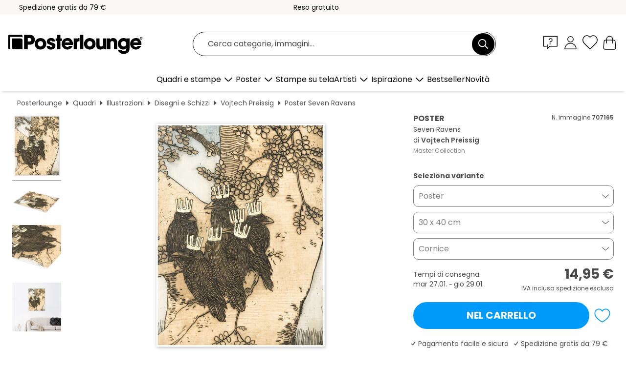

--- FILE ---
content_type: text/html; charset=utf-8
request_url: https://www.posterlounge.it/controller/shop/product/ajax/productarticle.php?i_pid=707165&s_action=images&i_paid=19198&i_paaid=0
body_size: 274
content:
{"id":"productarticle","status":true,"errorCount":0,"errors":[],"results":{"images":[{"url":"https:\/\/media.posterlounge.com\/img\/products\/710000\/707165\/707165_poster_l.jpg","path":"img\/products\/710000\/707165\/707165_poster_l.jpg","title":"Seven Ravens","width":375,"height":500,"sort":1,"thumb":{"url":"https:\/\/media.posterlounge.com\/img\/products\/710000\/707165\/707165_poster.jpg","path":"img\/products\/710000\/707165\/707165_poster.jpg","title":"Seven Ravens","width":203,"height":270,"sort":0},"large":{"url":"https:\/\/media.posterlounge.com\/img\/products\/710000\/707165\/707165_poster_l.jpg","path":"img\/products\/710000\/707165\/707165_poster_l.jpg","title":"Seven Ravens","width":375,"height":500,"sort":0},"zoom":{"url":"https:\/\/media.posterlounge.com\/img\/products\/710000\/707165\/707165_poster.jpg","path":"img\/products\/710000\/707165\/707165_poster.jpg","title":"Seven Ravens","width":1500,"height":2000,"sort":0},"html":"<li class=\"pdv-productZoomThumbnailWrapper\">\n  <a href=\"https:\/\/media.posterlounge.com\/img\/products\/710000\/707165\/707165_poster.jpg\" class=\"pdv-productImage-link\" title=\"Seven Ravens\" target=\"_blank\" data-width=\"1500\" data-height=\"2000\" data-image=\"https:\/\/media.posterlounge.com\/img\/products\/710000\/707165\/707165_poster_l.jpg\" data-zoom-id=\"pdv-productZoomImage\">\n    <img src=\"https:\/\/media.posterlounge.com\/img\/products\/710000\/707165\/707165_poster.jpg\" width=\"203\" height=\"270\" alt=\"Seven Ravens\" title=\"Seven Ravens\" class=\"pdv-productZoomImageThumbnail\" lazyload \/>\n  <\/a>\n<\/li>\n"},{"url":"https:\/\/media.posterlounge.com\/img\/products\/710000\/707165\/707165_poster_pds_l.jpg","path":"img\/products\/710000\/707165\/707165_poster_pds_l.jpg","title":"Seven Ravens","width":500,"height":300,"sort":2,"thumb":{"url":"https:\/\/media.posterlounge.com\/img\/products\/710000\/707165\/707165_poster_pds.jpg","path":"img\/products\/710000\/707165\/707165_poster_pds.jpg","title":"Seven Ravens","width":270,"height":162,"sort":0},"large":{"url":"https:\/\/media.posterlounge.com\/img\/products\/710000\/707165\/707165_poster_pds_l.jpg","path":"img\/products\/710000\/707165\/707165_poster_pds_l.jpg","title":"Seven Ravens","width":500,"height":300,"sort":0},"zoom":{"url":"https:\/\/media.posterlounge.com\/img\/products\/710000\/707165\/707165_poster_pds.jpg","path":"img\/products\/710000\/707165\/707165_poster_pds.jpg","title":"Seven Ravens","width":2000,"height":1200,"sort":0},"html":"<li class=\"pdv-productZoomThumbnailWrapper\">\n  <a href=\"https:\/\/media.posterlounge.com\/img\/products\/710000\/707165\/707165_poster_pds.jpg\" class=\"pdv-productImage-link\" title=\"Seven Ravens\" target=\"_blank\" data-width=\"2000\" data-height=\"1200\" data-image=\"https:\/\/media.posterlounge.com\/img\/products\/710000\/707165\/707165_poster_pds_l.jpg\" data-zoom-id=\"pdv-productZoomImage\">\n    <img src=\"https:\/\/media.posterlounge.com\/img\/products\/710000\/707165\/707165_poster_pds.jpg\" width=\"270\" height=\"162\" alt=\"Seven Ravens\" title=\"Seven Ravens\" class=\"pdv-productZoomImageThumbnail\" lazyload \/>\n  <\/a>\n<\/li>\n"},{"url":"https:\/\/media.posterlounge.com\/img\/products\/710000\/707165\/707165_poster_empCorner_l.jpg","path":"img\/products\/710000\/707165\/707165_poster_empCorner_l.jpg","title":"Seven Ravens","width":500,"height":500,"sort":4,"thumb":{"url":"https:\/\/media.posterlounge.com\/img\/products\/710000\/707165\/707165_poster_empCorner.jpg","path":"img\/products\/710000\/707165\/707165_poster_empCorner.jpg","title":"Seven Ravens","width":270,"height":270,"sort":0},"large":{"url":"https:\/\/media.posterlounge.com\/img\/products\/710000\/707165\/707165_poster_empCorner_l.jpg","path":"img\/products\/710000\/707165\/707165_poster_empCorner_l.jpg","title":"Seven Ravens","width":500,"height":500,"sort":0},"zoom":{"url":"https:\/\/media.posterlounge.com\/img\/products\/710000\/707165\/707165_poster_empCorner.jpg","path":"img\/products\/710000\/707165\/707165_poster_empCorner.jpg","title":"Seven Ravens","width":1000,"height":1000,"sort":0},"html":"<li class=\"pdv-productZoomThumbnailWrapper\">\n  <a href=\"https:\/\/media.posterlounge.com\/img\/products\/710000\/707165\/707165_poster_empCorner.jpg\" class=\"pdv-productImage-link\" title=\"Seven Ravens\" target=\"_blank\" data-width=\"1000\" data-height=\"1000\" data-image=\"https:\/\/media.posterlounge.com\/img\/products\/710000\/707165\/707165_poster_empCorner_l.jpg\" data-zoom-id=\"pdv-productZoomImage\">\n    <img src=\"https:\/\/media.posterlounge.com\/img\/products\/710000\/707165\/707165_poster_empCorner.jpg\" width=\"270\" height=\"270\" alt=\"Seven Ravens\" title=\"Seven Ravens\" class=\"pdv-productZoomImageThumbnail\" lazyload \/>\n  <\/a>\n<\/li>\n"},{"url":"https:\/\/media.posterlounge.com\/img\/products\/710000\/707165\/707165_poster_room_beige_l.jpg","path":"img\/products\/710000\/707165\/707165_poster_room_beige_l.jpg","title":"Seven Ravens","width":500,"height":500,"sort":5,"thumb":{"url":"https:\/\/media.posterlounge.com\/img\/products\/710000\/707165\/707165_poster_room_beige.jpg","path":"img\/products\/710000\/707165\/707165_poster_room_beige.jpg","title":"Seven Ravens","width":270,"height":270,"sort":0},"large":{"url":"https:\/\/media.posterlounge.com\/img\/products\/710000\/707165\/707165_poster_room_beige_l.jpg","path":"img\/products\/710000\/707165\/707165_poster_room_beige_l.jpg","title":"Seven Ravens","width":500,"height":500,"sort":0},"zoom":{"url":"https:\/\/media.posterlounge.com\/img\/products\/710000\/707165\/707165_poster_room_beige.jpg","path":"img\/products\/710000\/707165\/707165_poster_room_beige.jpg","title":"Seven Ravens","width":2000,"height":2000,"sort":0},"html":"<li class=\"pdv-productZoomThumbnailWrapper\">\n  <a href=\"https:\/\/media.posterlounge.com\/img\/products\/710000\/707165\/707165_poster_room_beige.jpg\" class=\"pdv-productImage-link\" title=\"Seven Ravens\" target=\"_blank\" data-width=\"2000\" data-height=\"2000\" data-image=\"https:\/\/media.posterlounge.com\/img\/products\/710000\/707165\/707165_poster_room_beige_l.jpg\" data-zoom-id=\"pdv-productZoomImage\">\n    <img src=\"https:\/\/media.posterlounge.com\/img\/products\/710000\/707165\/707165_poster_room_beige.jpg\" width=\"270\" height=\"270\" alt=\"Seven Ravens\" title=\"Seven Ravens\" class=\"pdv-productZoomImageThumbnail\" lazyload \/>\n  <\/a>\n<\/li>\n"}]}}

--- FILE ---
content_type: text/css
request_url: https://cdn.posterlounge.com/plugin/extern/lazysizes/css/custom-lazy-styles.min.css?version=240620
body_size: 1158
content:
#logoAmex.lazy-background.visible,#logoDinersclub.lazy-background.visible,#logoDiscovercard.lazy-background.visible,#logoMaster.lazy-background.visible,#logoPayPal.lazy-background.visible,#logoVisa.lazy-background.visible{margin:5px;transition:opacity .3s;display:block;float:left}.lazyload,.lazyload+noscript+.teaserInfoBoxPos,.lazyloading+noscript+.teaserInfoBoxPos,.lazyloading:not(.nofade){opacity:0}.category-teaser.lazy-loader,.thumbnail.lazy-loader{background-image:url(../../../../../plugin/extern/lazysizes/img/big-loading.gif);background-repeat:no-repeat;background-position:center center;background-size:50px}.lazy-loader picture{background-color:rgba(0,0,0,.02)}.lazy-background.visible,.lazyloaded+noscript+.teaserInfoBoxPos,.lazyloaded:not(.nofade){opacity:1;transition:opacity .3s}#logoAmex.lazy-background,#logoApplePay.lazy-background,#logoBancontact.lazy-background,#logoCartesBancaires.lazy-background,#logoDHL.lazy-background,#logoDPD.lazy-background,#logoDankort.lazy-background,#logoDinersclub.lazy-background,#logoDiscovercard.lazy-background,#logoDotpay.lazy-background,#logoEPS.lazy-background,#logoGiropay.lazy-background,#logoGooglePay.lazy-background,#logoIDeal.lazy-background,#logoKlarna.lazy-background,#logoKlarnaSofort.lazy-background,#logoKuehneNagel.lazy-background,#logoMaster.lazy-background,#logoMultibanco.lazy-background,#logoPayPal.lazy-background,#logoSepa.lazy-background,#logoTrustly.lazy-background,#logoVerkkopankkimaksu.lazy-background,#logoVisa.lazy-background,#socialMediaFacebook.lazy-background,#socialMediaInstagram.lazy-background,#socialMediaPinterest.lazy-background,#socialMediaTwitter.lazy-background,#socialMediaYouTube.lazy-background,.lazy-background,footer ul.pros li.lazy-background{background-image:url("../img/placeholder.gif");opacity:0}#logoAmex.lazy-background.visible{background:url(../../../../controller/shop/main/img/logo-amex.png) center center/34px 20px no-repeat;background-image:linear-gradient(transparent,transparent),url(../../../../controller/shop/main/img/logo-amex.svg);height:20px;width:34px;opacity:1}#logoVisa.lazy-background.visible{background:url(../../../../controller/shop/main/img/logo-visa.png) center center/38px 20px no-repeat;background-image:linear-gradient(transparent,transparent),url(../../../../controller/shop/main/img/logo-visa.svg);height:20px;width:38px;opacity:1}#logoMaster.lazy-background.visible{background:url(../../../../controller/shop/main/img/logo-master.png) center center/26px 20px no-repeat;background-image:linear-gradient(transparent,transparent),url(../../../../controller/shop/main/img/logo-master.svg);height:20px;width:26px;opacity:1}#logoDinersclub.lazy-background.visible{background:url(../../../../controller/shop/main/img/logo-diners-club.png) center center/21px 20px no-repeat;background-image:linear-gradient(transparent,transparent),url(../../../../controller/shop/main/img/logo-diners-club.svg);height:20px;width:21px;opacity:1}#logoDiscovercard.lazy-background.visible{background:url(../../../../controller/shop/main/img/logo-discovercard.png) center center/87px 15px no-repeat;background-image:linear-gradient(transparent,transparent),url(../../../../controller/shop/main/img/logo-discovercard.svg);height:15px;width:87px;position:relative;top:3px;opacity:1}#logoPayPal.lazy-background.visible{background:url(../../../../controller/shop/main/img/logo-paypal.png) center center/75px 20px no-repeat;background-image:linear-gradient(transparent,transparent),url(../../../../controller/shop/main/img/logo-paypal.svg);height:20px;width:75px;opacity:1}#logoKlarna.lazy-background.visible{background:url(../../../../controller/shop/main/img/logo-klarna.png) center center/41px 23px no-repeat;background-image:linear-gradient(transparent,transparent),url(../../../../controller/shop/main/img/logo-klarna.svg);display:block;float:left;height:23px;width:41px;margin:5px;opacity:1;transition:opacity .3s}#logoCartesBancaires.lazy-background,#logoGooglePay.lazy-background.visible{width:49px;height:20px;opacity:1;transition:opacity .3s;display:block;float:left;margin:5px}#logoGooglePay.lazy-background.visible{background:url(../../../../controller/shop/main/img/logo-google-pay.png) center center/49px 20px no-repeat;background-image:linear-gradient(transparent,transparent),url(../../../../controller/shop/main/img/logo-google-pay.svg)}#logoApplePay.lazy-background.visible{background:url(../../../../controller/shop/main/img/logo-apple-pay.png) center center/48px 20px no-repeat;background-image:linear-gradient(transparent,transparent),url(../../../../controller/shop/main/img/logo-apple-pay.svg);display:block;float:left;height:20px;width:48px;margin:5px;opacity:1;transition:opacity .3s}#logoSepa.lazy-background.visible{background:url(../../../../controller/shop/main/img/logo-sepa.png) center center/56px 20px no-repeat;background-image:linear-gradient(transparent,transparent),url(../../../../controller/shop/main/img/logo-sepa.svg);display:block;float:left;height:20px;width:56px;margin:5px;opacity:1;transition:opacity .3s}#logoMultibanco.lazy-background.visible{background:url(../../../../controller/shop/main/img/logo-multibanco.png) center center/68px 20px no-repeat;background-image:linear-gradient(transparent,transparent),url(../../../../controller/shop/main/img/logo-multibanco.svg);display:block;float:left;height:20px;width:68px;margin:5px;opacity:1;transition:opacity .3s}#logoIDeal.lazy-background.visible{background:url(../../../../controller/shop/main/img/logo-ideal.png) center center/25px 20px no-repeat;background-image:linear-gradient(transparent,transparent),url(../../../../controller/shop/main/img/logo-ideal.svg);display:block;float:left;height:20px;width:25px;margin:5px;opacity:1;transition:opacity .3s}#logoDankort.lazy-background.visible{background:url(../../../../controller/shop/main/img/logo-dankort.png) center center/30px 20px no-repeat;background-image:linear-gradient(transparent,transparent),url(../../../../controller/shop/main/img/logo-dankort.svg);display:block;float:left;height:20px;width:30px;margin:5px;opacity:1;transition:opacity .3s}#logoEPS.lazy-background.visible{background:url(../../../../controller/shop/main/img/logo-eps.png) center center/33px 20px no-repeat;background-image:linear-gradient(transparent,transparent),url(../../../../controller/shop/main/img/logo-eps.svg);display:block;float:left;height:20px;width:33px;margin:5px;opacity:1;transition:opacity .3s}#logoCartesBancaires.lazy-background{background:url(../../../../controller/shop/main/img/logo-carte-bancaire.png) center center/49px 20px no-repeat;background-image:linear-gradient(transparent,transparent),url(../../../../controller/shop/main/img/logo-carte-bancaire.svg)}#logoGiropay.lazy-background.visible{background:url(../../../../controller/shop/main/img/logo-giropay.png) center center/52px 20px no-repeat;background-image:linear-gradient(transparent,transparent),url(../../../../controller/shop/main/img/logo-giropay.svg);display:block;float:left;height:20px;width:52px;margin:5px;opacity:1;transition:opacity .3s}#logoKlarnaSofort.lazy-background.visible{background:url(../../../../controller/shop/main/img/logo-sofort.png) center center/41px 23px no-repeat;background-image:linear-gradient(transparent,transparent),url(../../../../controller/shop/main/img/logo-sofort.svg);display:block;float:left;height:23px;width:41px;margin:5px;opacity:1;transition:opacity .3s}#logoBancontact.lazy-background.visible,#logoDotpay.lazy-background.visible,#logoTrustly.lazy-background.visible,#logoVerkkopankkimaksu.lazy-background.visible{height:20px;opacity:1;transition:opacity .3s;display:block}#logoBancontact.lazy-background.visible{background:url(../../../../controller/shop/main/img/logo-bancontact.png) center center/36px 20px no-repeat;background-image:linear-gradient(transparent,transparent),url(../../../../controller/shop/main/img/logo-bancontact.svg);float:left;width:36px;margin:5px}#logoDotpay.lazy-background.visible{background:url(../../../../controller/shop/main/img/logo-dotpay.png) center center/63px 20px no-repeat;background-image:linear-gradient(transparent,transparent),url(../../../../controller/shop/main/img/logo-dotpay.svg);float:left;width:63px;margin:5px}#logoTrustly.lazy-background.visible{background:url(../../../../controller/shop/main/img/logo-trustly.png) center center/61px 20px no-repeat;background-image:linear-gradient(transparent,transparent),url(../../../../controller/shop/main/img/logo-trustly.svg);width:61px;margin:0 5px}#logoVerkkopankkimaksu.lazy-background.visible{background:url(../../../../controller/shop/main/img/logo-verkkopankkimaksu.png) center center/107px 20px no-repeat;background-image:linear-gradient(transparent,transparent),url(../../../../controller/shop/main/img/logo-verkkopankkimaksu.svg);width:107px;margin:0 5px}#socialMediaFacebook.lazy-background.visible{background:url(../../../../controller/shop/main/img/socialmedia-facebook.png) right center/25px 25px no-repeat;background-image:linear-gradient(transparent,transparent),url(../../../../controller/shop/main/img/socialmedia-facebook.svg);display:block;height:25px;width:25px;opacity:1;transition:opacity .3s}#socialMediaTwitter.lazy-background.visible{background:url(../../../../controller/shop/main/img/socialmedia-twitter.png) right center/25px 25px no-repeat;background-image:linear-gradient(transparent,transparent),url(../../../../controller/shop/main/img/socialmedia-twitter.svg);display:block;height:25px;width:25px;opacity:1;transition:opacity .3s}#socialMediaPinterest.lazy-background.visible{background:url(../../../../controller/shop/main/img/socialmedia-pinterest.png) right center/25px 25px no-repeat;background-image:linear-gradient(transparent,transparent),url(../../../../controller/shop/main/img/socialmedia-pinterest.svg);display:block;height:25px;width:25px;opacity:1;transition:opacity .3s}#socialMediaInstagram.lazy-background.visible{background:url(../../../../controller/shop/main/img/socialmedia-instagram.png) right center/25px 25px no-repeat;background-image:linear-gradient(transparent,transparent),url(../../../../controller/shop/main/img/socialmedia-instagram.svg);display:block;height:25px;width:25px;opacity:1;transition:opacity .3s}#socialMediaYouTube.lazy-background.visible{background:url(../../../../controller/shop/main/img/socialmedia-youtube.png) right center/25px 25px no-repeat;background-image:linear-gradient(transparent,transparent),url(../../../../controller/shop/main/img/socialmedia-youtube.svg);display:block;height:25px;width:25px;opacity:1;transition:opacity .3s}#logoDHL.lazy-background.visible,#logoDPD.lazy-background.visible,#logoKuehneNagel.lazy-background.visible{display:block;float:left;height:20px;margin:5px;opacity:1;transition:opacity .3s}#logoDHL.lazy-background.visible{background:url(../../../../controller/shop/main/img/logo-dhl.png) center center/41px 20px no-repeat;background-image:linear-gradient(transparent,transparent),url(../../../../controller/shop/main/img/logo-dhl.svg);width:41px}#logoDPD.lazy-background.visible{background:url(../../../../controller/shop/main/img/logo-dpd.png) center center/49px 20px no-repeat;background-image:linear-gradient(transparent,transparent),url(../../../../controller/shop/main/img/logo-dpd.svg);width:49px}#logoKuehneNagel.lazy-background.visible{background:url(../../../../controller/shop/main/img/logo-kuehne-und-nagel.png) center center/124px 20px no-repeat;background-image:linear-gradient(transparent,transparent),url(../../../../controller/shop/main/img/logo-kuehne-und-nagel.svg);width:124px}footer ul.pros li.lazy-background.visible{background:url(../../../../controller/shop/main/img/sign.png) left center/15px 15px no-repeat;background-image:linear-gradient(transparent,transparent),url(../../../../controller/shop/main/img/sign.svg);padding-left:22px;opacity:1;transition:opacity .3s}